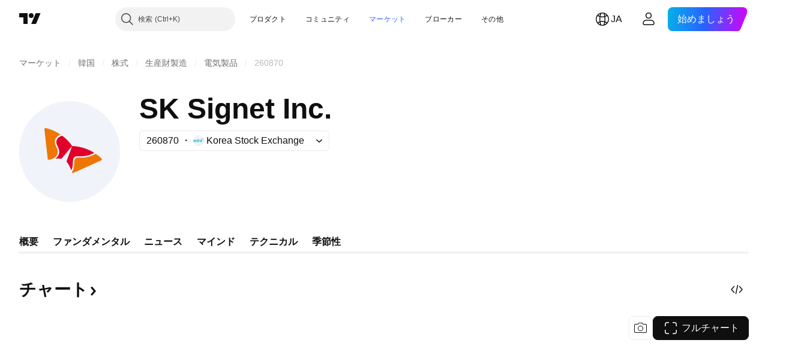

--- FILE ---
content_type: image/svg+xml
request_url: https://s3-symbol-logo.tradingview.com/sk-telecom--big.svg
body_size: 521
content:
<!-- by TradingView --><svg width="56" height="56" xmlns="http://www.w3.org/2000/svg"><path fill="#F0F3FA" d="M0 0h56v56H0z"/><path d="M23.925 19.246c-1.327.243-3.295 1.415-3.289 3.486.005 1.88 1.587 3.02 1.592 5.486.008 1.854-1.043 3.102-2.18 3.795.46-.04.962-.066 1.516-.067 1.162-.003 1.862.105 1.905.112l5.956-7.104a24.388 24.388 0 00-5.5-5.708z" fill="#E1002A"/><path d="M28.927 38.43c.751-1.135.845-2.943.909-4.785.07-1.717.439-3.01 2.803-3.018.524-.002 1.023.069 1.926.066 3.463-.015 5.724-1.174 7.13-1.935-2.873-1.78-7.067-3.6-12.271-3.804-.34.93-2.976 8.058-3.176 8.633.03.035.492.538 1.069 1.52a16.628 16.628 0 011.61 3.322z" fill="#E1002A"/><path d="M16.349 32.607c-.301.002-.45-.192-.492-.53-.038-.335-1.527-13.58-1.75-15.585-.031-.293-.106-.83-.107-1.022 0-.308.206-.47.45-.47.706-.003 4.552.873 8.633 3.654-1.176.322-3.303 1.511-3.293 3.973.007 2.179 1.612 3.378 1.62 5.564.013 3.555-4.19 4.415-5.061 4.416zM29.27 39.375c.064.165.124.303.185.4.094.155.216.226.366.225a.911.911 0 00.34-.089c.314-.14 12.75-5.767 14.625-6.608.272-.127.787-.351.957-.448.176-.097.257-.24.257-.385a.45.45 0 00-.072-.237c-.235-.369-1.438-1.61-3.45-2.966-1.596.854-4.09 2.176-7.8 2.191-.91 0-1.115-.058-1.736-.056-1.811.006-2.263.76-2.33 2.303-.01.291-.016.683-.033 1.114-.057 1.38-.225 3.282-1.31 4.556z" fill="#EE7602"/></svg>

--- FILE ---
content_type: application/javascript; charset=utf-8
request_url: https://static.tradingview.com/static/bundles/ja.74401.8ac5c3e9d5ea5c0ba0cf.js
body_size: 16205
content:
(self.webpackChunktradingview=self.webpackChunktradingview||[]).push([[74401,87178,37117,8800,83477],{25450:t=>{t.exports=["ガンマ"]},148332:t=>{t.exports=["デルタ"]},21456:t=>{t.exports=["ロー"]},37354:t=>{t.exports=["シータ"]},260812:t=>{t.exports=["ベガ"]},797547:t=>{t.exports=["株式"]},136330:t=>{t.exports=["テーマ"]},183699:t=>{t.exports=["次回"]},586987:t=>{t.exports=["月"]},549127:t=>{t.exports=["発表日"]},380003:t=>{t.exports=["調達額"]},775195:t=>{t.exports=["公募日"]},26509:t=>{t.exports=["公募価格"]},529923:t=>{t.exports=["公開株数"]},490640:t=>{t.exports=["仮条件"]},280903:t=>{t.exports=["買い"]},147094:t=>{t.exports=["中立"]},71780:t=>{t.exports=["売り"]},948826:t=>{t.exports=["強い買い"]},652042:t=>{t.exports=["強い売り"]},783477:t=>{t.exports=Object.create(null),t.exports.Technicals_study=["テクニカル"],t.exports["*All Candlestick Patterns*_study"]=["*すべてのローソク足パターン*"],t.exports["24-hour Volume_study"]=["24h Volume (24時間出来高)"],t.exports["52 Week High/Low_study"]=["52週高値／安値"],t.exports.ASI_study={en:["ASI"]},t.exports["Abandoned Baby - Bearish_study"]=["弱気の捨て子線"],t.exports["Abandoned Baby - Bullish_study"]=["強気の捨て子線"],t.exports["Accelerator Oscillator_study"]=["AC (アクセラレーター・オシレーター)"],t.exports["Accounts payable_study"]=["買掛金"],t.exports["Accounts receivable - trade, net_study"]=["売掛金 - 純額"],t.exports["Accounts receivables, gross_study"]=["売掛金 - 総額"],t.exports.Accruals_study=["アクルーアル"],t.exports["Accrued payroll_study"]=["未払給与"],t.exports["Accumulated depreciation, total_study"]=["減価償却累計額"],t.exports["Accumulation/Distribution_study"]=["ADL (アキュムレーション／ディストリビューションライン)"],t.exports["Accumulative Swing Index_study"]=["ASI(累積スイングインデックス)"],t.exports["Additional paid-in capital/Capital surplus_study"]=["払込剰余金／資本剰余金"],t.exports["Advance Decline Line_study"]=["ADL (騰落株線)"],t.exports["Advance Decline Ratio_study"]=["ADR (騰落レシオ)"],t.exports["Advance/Decline Ratio (Bars)_study"]=["ADR_B (騰落レシオ (バー))"],t.exports["Advance/Decline_study"]=["上昇／下降"],t.exports["After tax other income/expense_study"]=["税引後その他の収入／支出"],t.exports["All Chart Patterns_study"]=["All Chart Patterns (すべてのチャートパターン)"],t.exports["Altman Z-score_study"]=["アルトマンZスコア"],t.exports["Amortization of deferred charges_study"]=["繰延費用の償却費"],t.exports["Amortization of intangibles_study"]=["無形固定資産の減価償却費"],t.exports.Amortization_study=["無形資産の減価償却費"],t.exports["Anchored Volume Profile_study"]=["AVP (アンカー出来高プロファイル)"],t.exports["Arnaud Legoux Moving Average_study"]=["ALMA (アルノー・ルグー移動平均)"],t.exports.Aroon_study=["Aroon (アルーン)"],t.exports["Asset turnover_study"]=["総資産回転率"],t.exports["Auto Anchored Volume Profile_study"]=["AAVP (オートアンカー出来高プロファイル)"],t.exports["Auto Fib Extension_study"]=["Auto Fib Extension (オート・フィボナッチ・エクステンション)"],t.exports["Auto Fib Retracement_study"]=["Auto Fib Retracement (オート・フィボナッチ・リトレースメント)"],t.exports["Auto Pitchfork_study"]=["Auto Pitchfork (オート・ピッチフォーク)"],t.exports["Auto Trendlines_study"]=["Auto Trendlines (自動トレンドライン)"],t.exports["Average Daily Range_study"]=["ADR (平均日次レンジ)"],t.exports["Average Day Range_study"]=["ADR (平均日次レンジ)"],t.exports["Average Directional Index_study"]=["ADX (平均方向性指数)"],
t.exports["Average Price_study"]=["Average Price (平均価格)"],t.exports["Average True Range_study"]=["ATR (アベレージ・トゥルー・レンジ)"],t.exports["Average basic shares outstanding_study"]=["平均発行済株式数"],t.exports["Awesome Oscillator_study"]=["AO (オーサム・オシレーター）"],t.exports.BBTrend_study=["BBTrend (BBトレンド)"],t.exports["Bad debt / Doubtful accounts_study"]=["不良債権／貸倒損失"],t.exports["Balance of Power_study"]=["BOP (バランス・オブ・パワー)"],t.exports["BarUpDn Strategy_study"]=["BarUpDn Strategy (ローソク足アップダウン・ストラテジー)"],t.exports["Basic EPS_study"]=["基本EPS (基本1株当たり利益)"],t.exports["Basic earnings per share (Basic EPS)_study"]=["基本EPS (基本1株当たり利益)"],t.exports["Bearish Flag Chart Pattern_study"]=["Bearish Flag Chart Pattern (下降フラッグ・チャートパターン)"],t.exports["Bearish Pennant Chart Pattern_study"]=["Bearish Pennant Chart Pattern (下降ペナント・チャートパターン)"],t.exports["Beneish M-score_study"]=["ベネッシュMスコア"],t.exports["Bollinger BandWidth_study"]=["BBW (ボリンジャーバンド幅)"],t.exports["Bollinger Bands %b_study"]=["BB%b (ボリンジャーバンド%B)"],t.exports["Bollinger Bands Strategy directed_study"]=["BB Strategy directed (ボリンジャーバンド売買方向指定ストラテジー)"],t.exports["Bollinger Bands Strategy_study"]=["BB Strategy (ボリンジャーバンド・ストラテジー)"],t.exports["Bollinger Bands_study"]=["BB (ボリンジャーバンド)"],t.exports["Bollinger Bars_study"]=["Bollinger Bars (ボリンジャーバー)"],t.exports["Book value per share_study"]=["BPS (1株当たり純資産)"],t.exports["Bull Bear Power_study"]=["BBP (ブルベアパワー)"],t.exports["Bullish Flag Chart Pattern_study"]=["Bullish Flag Chart Pattern (上昇フラッグ・チャートパターン)"],t.exports["Bullish Pennant Chart Pattern_study"]=["Bullish Pennant Chart Pattern (上昇ペナント・チャートパターン)"],t.exports["Buyback yield %_study"]=["自社株買い利回り"],t.exports["COGS to revenue ratio_study"]=["売上高原価率"],t.exports.CRSI_study={en:["CRSI"]},t.exports["CapEx per share_study"]=["1株当たり設備投資"],t.exports["Capital and operating lease obligations_study"]=["キャピタル／オペレーティングリース債務"],t.exports["Capital expenditures - fixed assets_study"]=["設備投資 - 固定資産"],t.exports["Capital expenditures - other assets_study"]=["設備投資 - その他資産"],t.exports["Capital expenditures_study"]=["設備投資"],t.exports["Capitalized lease obligations_study"]=["キャピタルリース債務"],t.exports["Cash & equivalents_study"]=["現金および現金同等物"],t.exports["Cash and short term investments_study"]=["現金および短期投資"],t.exports["Cash conversion cycle_study"]=["キャッシュ・コンバージョン・サイクル"],t.exports["Cash from financing activities_study"]=["財務活動のキャッシュフロー"],t.exports["Cash from investing activities_study"]=["投資活動のキャッシュフロー"],t.exports["Cash from operating activities_study"]=["営業活動のキャッシュフロー"],t.exports["Cash per share_study"]=["1株当たりキャッシュ"],t.exports["Cash to debt ratio_study"]=["現預金借入金比率"],t.exports["Chaikin Money Flow_study"]=["CMF (チャイキン・マネー・フロー)"],t.exports["Chaikin Oscillator_study"]=["CHO (チャイキン・オシレーター)"],t.exports["Chaikin Volatility_study"]=["CHV (チャイキン・ボラティリティ)"],t.exports["Chande Kroll Stop_study"]=["Chande Kroll Stop (シャンデ・クロール・ストップ)"],t.exports["Chande Momentum Oscillator_study"]=["ChandeMO (シャンデ・モメンタム・オシレーター)"],t.exports["Change in accounts payable_study"]=["買掛金の増減"],t.exports["Change in accounts receivable_study"]=["売掛金の増減"],
t.exports["Change in accrued expenses_study"]=["未払費用の増減"],t.exports["Change in inventories_study"]=["棚卸資産の増減"],t.exports["Change in other assets/liabilities_study"]=["その他資産／負債の増減"],t.exports["Change in taxes payable_study"]=["未払税の増減"],t.exports["Changes in working capital_study"]=["運転資本の増減"],t.exports.ChannelBreakOutStrategy_study=["ChannelBreakOutStrategy (チャネルブレイクアウト・ストラテジー)"],t.exports["Chop Zone_study"]=["Chop Zone (チョップゾーン)"],t.exports["Choppiness Index_study"]=["CHOP (チョピネス・インデックス)"],t.exports["Commodity Channel Index_study"]=["CCI (商品チャネル指数)"],t.exports["Common dividends paid_study"]=["普通配当金の支払"],t.exports["Common equity, total_study"]=["資本金合計"],t.exports["Common stock par/Carrying value_study"]=["資本金／簿価"],t.exports.Compare_study=["Compare (比較)"],t.exports["Conditional Expressions_study"]=["Conditional Expressions (条件式)"],t.exports["Connors RSI_study"]=["CRSI (コナーズRSI）"],t.exports.ConnorsRSI_study=["CRSI (コナーズRSI）"],t.exports["Consecutive Up/Down Strategy_study"]=["Consecutive Up/Down Strategy (連続アップ／ダウン・ストラテジー)"],t.exports["Coppock Curve_study"]=["Coppock Curve (コポックカーブ)"],t.exports["Correlation - Log_study"]=["Correlation - Log (相関 - ログ)"],t.exports["Correlation Coefficient_study"]=["CC (相関係数)"],t.exports["Cost of goods sold_study"]=["売上原価"],t.exports["Cost of goods_study"]=["売上原価"],t.exports["Crypto Open Interest_study"]=["暗号資産の未決済建玉"],t.exports["Cumulative Volume Delta_study"]=["CVD (累積出来高デルタ)"],t.exports["Cumulative Volume Index_study"]=["CVI (累積出来高指数)"],t.exports["Cup and Handle Chart Pattern_study"]=["Cup and Handle (カップアンドハンドル・チャートパターン)"],t.exports["Current portion of LT debt and capital leases_study"]=["1年以内返済予定長期借入金／キャピタルリース"],t.exports["Current ratio_study"]=["流動比率"],t.exports.DMI_study={en:["DMI"]},t.exports["Dark Cloud Cover - Bearish_study"]=["弱気のかぶせ線"],t.exports["Days inventory_study"]=["棚卸資産回転日数"],t.exports["Days payable_study"]=["買入債務回転期間"],t.exports["Days sales outstanding_study"]=["売上債権回転期間"],t.exports["Debt to EBITDA ratio_study"]=["EBITDA有利子負債倍率"],t.exports["Debt to assets ratio_study"]=["負債対総資産比率"],t.exports["Debt to equity ratio_study"]=["DEレシオ (負債資本倍率)"],t.exports["Debt to revenue ratio_study"]=["負債対収入比率"],t.exports["Deferred income, current_study"]=["繰越収入 - 流動"],t.exports["Deferred income, non-current_study"]=["繰越収入 - 非流動"],t.exports["Deferred tax assets_study"]=["繰延税金資産"],t.exports["Deferred tax liabilities_study"]=["繰延税金負債"],t.exports["Deferred taxes (cash flow)_study"]=["繰延税金 - キャッシュフロー"],t.exports["Deprecation and amortization_study"]=["有形資産／無形資産の減価償却費"],t.exports["Depreciation & amortization (cash flow)_study"]=["有形資産／無形資産の減価償却費 - キャッシュフロー"],t.exports["Depreciation/depletion_study"]=["減価償却費／減耗償却"],t.exports.Depreciation_study=["有形資産の減価償却費"],t.exports["Detrended Price Oscillator_study"]=["DPO (トレンド除去プライスオシレーター)"],t.exports["Diluted EPS_study"]=["希薄化EPS (希薄化後1株当たり利益)"],t.exports["Diluted earnings per share (Diluted EPS)_study"]=["希薄化EPS (希薄化後1株当たり利益)"],t.exports["Diluted net income available to common stockholders_study"]=["普通株主に帰属する希薄化当期純利益"],
t.exports["Diluted shares outstanding_study"]=["希薄化発行済株式"],t.exports["Dilution adjustment_study"]=["希薄化調整"],t.exports["Directional Movement Index_study"]=["DMI (方向性指数)"],t.exports["Directional Movement_study"]=["DMI (方向性指数)"],t.exports["Discontinued operations_study"]=["非継続事業"],t.exports["Divergence Indicator_study"]=["Divergence Indicator (ダイバージェンス・インジケーター)"],t.exports["Dividend payout ratio %_study"]=["配当性向"],t.exports["Dividend yield %_study"]=["配当利回り"],t.exports["Dividends payable_study"]=["未払配当金"],t.exports["Dividends per share - common stock primary issue_study"]=["1株当たり配当金 - 普通株式発行"],t.exports["Doji Star - Bearish_study"]=["弱気の十字線"],t.exports["Doji Star - Bullish_study"]=["強気の十字線"],t.exports.Doji_study=["同時線"],t.exports["Donchian Channels_study"]=["DC (ドンチャンチャネル (HLバンド))"],t.exports["Double Bottom Chart Pattern_study"]=["Double Bottom Chart Pattern (ダブルボトム・チャートパターン)"],t.exports["Double EMA_study"]=["DEMA (二重指数移動平均)"],t.exports["Double Top Chart Pattern_study"]=["Double Top Chart Pattern (ダブルトップ・チャートパターン)"],t.exports["Downside Tasuki Gap - Bearish_study"]=["弱気の下放れタスキ"],t.exports["Dragonfly Doji - Bullish_study"]=["強気のトンボ"],t.exports["EBIT per share_study"]=["1株当たりEBIT"],t.exports["EBITDA margin %_study"]=["EBITDAマージン比率"],t.exports["EBITDA per share_study"]=["1株当たりEBITDA"],t.exports.EBITDA_study={en:["EBITDA"]},t.exports.EBIT_study={en:["EBIT"]},t.exports["EMA Cross_study"]=["EMA Cross (指数移動平均の交差)"],t.exports["EPS basic one year growth_study"]=["基本EPS年間成長率"],t.exports["EPS diluted one year growth_study"]=["希薄化EPS年間成長率"],t.exports["EPS estimates_study"]=["予想EPS"],t.exports["Earnings yield_study"]=["株式益利回り"],t.exports["Ease Of Movement_study"]=["EOM (イーズ・オブ・ムーブメント)"],t.exports["Ease of Movement_study"]=["EOM (イーズ・オブ・ムーブメント)"],t.exports["Effective interest rate on debt %_study"]=["借入金の実効金利"],t.exports["Elder Force Index_study"]=["EFI (エルダー・フォース・インデックス)"],t.exports["Elder's Force Index_study"]=["EFI (エルダー・フォース・インデックス)"],t.exports["Elders Force Index_study"]=["EFI (エルダー・フォース・インデックス)"],t.exports["Elliott Wave Chart Pattern_study"]=["Elliott Wave Chart Pattern (エリオット波動・チャートパターン)"],t.exports["Engulfing - Bearish_study"]=["弱気の包み線"],t.exports["Engulfing - Bullish_study"]=["強気の包み線"],t.exports["Enterprise value to EBIT ratio_study"]=["EV/EBIT倍率"],t.exports["Enterprise value to EBITDA ratio_study"]=["EV/EBITDA倍率"],t.exports["Enterprise value to revenue ratio_study"]=["EV/売上高倍率"],t.exports["Enterprise value_study"]=["EV (企業価値)"],t.exports.Envelope_study=["Envelope (エンベロープ)"],t.exports.Envelopes_study=["Envelopes (エンベロープ)"],t.exports["Equity in earnings_study"]=["持分法投資損益"],t.exports["Equity to assets ratio_study"]=["株主資本比率"],t.exports["Evening Doji Star - Bearish_study"]=["弱気の宵の同時線"],t.exports["Evening Star - Bearish_study"]=["弱気の宵の明星"],t.exports["Falling Three Methods - Bearish_study"]=["弱気の下げ三法"],t.exports["Falling Wedge Chart Pattern_study"]=["Falling Wedge Chart Pattern (下降ウェッジ・チャートパターン)"],t.exports["Falling Window - Bearish_study"]=["弱気の下窓"],t.exports["Financing activities – other sources_study"]=["財務活動 - その他財源"],
t.exports["Financing activities – other uses_study"]=["財務活動 - その他用途"],t.exports["Fisher Transform_study"]=["Fisher Transform (フィッシャー・トランスフォーム)"],t.exports["Fixed Range Volume Profile_study"]=["FRVP (固定期間出来高プロファイル)"],t.exports["Fixed Range_study"]=["Fixed Range (固定期間出来高)"],t.exports["Float shares outstanding_study"]=["発行済浮動株式数"],t.exports["Free cash flow margin %_study"]=["フリーキャッシュフローマージン比率"],t.exports["Free cash flow per share_study"]=["1株当たりフリーキャッシュフロー"],t.exports["Free cash flow_study"]=["フリーキャッシュフロー"],t.exports["Free float_study"]=["浮動株比率"],t.exports["Fulmer H factor_study"]=["フルマーHファクター"],t.exports["Funding Rate_study"]=["資金調達率"],t.exports["Funds from operations_study"]=["営業収入"],t.exports.Gaps_study=["Gaps (ギャップ)"],t.exports["Goodwill to assets ratio_study"]=["資産対のれん比率"],t.exports["Goodwill, net_study"]=["のれん"],t.exports["Graham's number_study"]=["グレアム数"],t.exports["Gravestone Doji - Bearish_study"]=["弱気のトウバ"],t.exports["Greedy Strategy_study"]=["Greedy Strategy (グリーディ・ストラテジー)"],t.exports["Gross margin %_study"]=["売上総利益率"],t.exports["Gross profit to assets ratio_study"]=["総資産回転率"],t.exports["Gross profit_study"]=["売上総利益"],t.exports["Gross property/plant/equipment_study"]=["有形固定総資産"],t.exports["Guppy Multiple Moving Average_study"]=["GMMA (複合型移動平均)"],t.exports["Hammer - Bullish_study"]=["強気のカラカサ"],t.exports["Hanging Man - Bearish_study"]=["弱気の首吊り線"],t.exports["Harami - Bearish_study"]=["弱気のはらみ線"],t.exports["Harami - Bullish_study"]=["強気のはらみ線"],t.exports["Harami Cross - Bearish_study"]=["弱気のはらみ寄せ線"],t.exports["Harami Cross - Bullish_study"]=["強気のはらみ寄せ線"],t.exports["Head and Shoulders Chart Pattern_study"]=["Head And Shoulders Chart Pattern (ヘッドアンドショルダー・チャートパターン)"],t.exports["Historical Volatility_study"]=["HV (ヒストリカル・ボラティリティ)"],t.exports["Hull Moving Average_study"]=["HMA (ハル移動平均)"],t.exports["Ichimoku Cloud_study"]=["Ichimoku Cloud (一目均衡表®)"],t.exports.Ichimoku_study=["一目均衡表®"],t.exports.Impairments_study=["減損"],t.exports["InSide Bar Strategy_study"]=["InSide Bar Strategy (インサイドバー・ストラテジー)"],t.exports["Income Tax Credits_study"]=["法人税・控除"],t.exports["Income Tax, current - foreign_study"]=["法人税・当期 - 国外"],t.exports["Income tax payable_study"]=["未払法人税"],t.exports["Income tax, current - domestic_study"]=["法人税・当期 - 国内"],t.exports["Income tax, current_study"]=["法人税・当期"],t.exports["Income tax, deferred - domestic_study"]=["法人税・繰延 - 国内"],t.exports["Income tax, deferred - foreign_study"]=["法人税・繰延 - 国外"],t.exports["Income tax, deferred_study"]=["法人税・繰延"],t.exports["Interest capitalized_study"]=["資産化利息"],t.exports["Interest coverage_study"]=["インタレストカバレッジレシオ"],t.exports["Interest expense on debt_study"]=["支払利息"],t.exports["Interest expense, net of interest capitalized_study"]=["資産化利息控除後の支払利息"],t.exports["Inventories - finished goods_study"]=["棚卸資産 - 製品"],t.exports["Inventories - progress payments & other_study"]=["棚卸資産 - 仕掛支出とその他"],t.exports["Inventories - raw materials_study"]=["棚卸資産 - 原材料"],t.exports["Inventories - work in progress_study"]=["棚卸資産 - 仕掛品"],t.exports["Inventory to revenue ratio_study"]=["売上高在庫比率"],
t.exports["Inventory turnover_study"]=["棚卸資産回転率"],t.exports["Inverted Cup and Handle Chart Pattern_study"]=["Inverted Cup and Handle (逆カップアンドハンドル・チャートパターン)"],t.exports["Inverted Hammer - Bullish_study"]=["強気のトンカチ"],t.exports["Inverted Head and Shoulders Chart Pattern_study"]=["Inverted Head and Shoulders Chart Pattern (逆ヘッドアンドショルダー・チャートパターン)"],t.exports["Investing activities – other sources_study"]=["投資活動 - その他財源"],t.exports["Investing activities – other uses_study"]=["投資活動 - その他用途"],t.exports["Investments in unconsolidated subsidiaries_study"]=["非連結子会社への出資"],t.exports["Issuance of long term debt_study"]=["長期借入債務の発行"],t.exports["Issuance/retirement of debt, net_study"]=["負債の発行／償還"],t.exports["Issuance/retirement of long term debt_study"]=["長期負債の発行／償還"],t.exports["Issuance/retirement of other debt_study"]=["その他負債の発行／償還"],t.exports["Issuance/retirement of short term debt_study"]=["短期負債の発行／償還"],t.exports["Issuance/retirement of stock, net_study"]=["株式発行／償還"],t.exports["KZ index_study"]=["KZ指数"],t.exports["Keltner Channel Strategy_study"]=["KC Strategy (ケルトナーチャネル・ストラテジー)"],t.exports["Keltner Channels Strategy_study"]=["KC Strategy (ケルトナーチャネル・ストラテジー)"],t.exports["Keltner Channels_study"]=["KC (ケルトナーチャネル)"],t.exports["Key stats_study"]=["主要統計"],t.exports["Kicking - Bearish_study"]=["弱気の行き違い線"],t.exports["Kicking - Bullish_study"]=["強気の行き違い線"],t.exports["Klinger Oscillator_study"]=["Klinger Oscillator (クリンガー・オシレーター)"],t.exports["Know Sure Thing_study"]=["KST (ノウ・シュア・シング）"],t.exports["Least Squares Moving Average_study"]=["LSMA (最小二乗移動平均)"],t.exports["Legal claim expense_study"]=["訴訟費用"],t.exports["Linear Regression Channel_study"]=["Linear Regression Channel (線形回帰チャネル)"],t.exports["Linear Regression Curve_study"]=["LRC (線形回帰カーブ)"],t.exports["Linear Regression Slope_study"]=["LRS (線形回帰スロープ)"],t.exports["Linear Regression_study"]=["Lin Reg (線形回帰)"],t.exports.Liquidations_study=["ロスカット"],t.exports["Liquidity ratios_study"]=["流動性比率"],t.exports["Long Lower Shadow - Bullish_study"]=["強気の下影線"],t.exports["Long Short Accounts %_study"]=["ロング・ショート口座%"],t.exports["Long Upper Shadow - Bearish_study"]=["弱気の上影線"],t.exports["Long term debt excl. lease liabilities_study"]=["長期借入金 - リース債務除く"],t.exports["Long term debt to total assets ratio_study"]=["長期負債対自己資本比率"],t.exports["Long term debt to total equity ratio_study"]=["長期負債対資本合計比率"],t.exports["Long term debt_study"]=["長期借入金"],t.exports["Long term investments_study"]=["長期投資"],t.exports["Long/Short Ratio Accounts_study"]=["ロング／ショート口座比率"],t.exports["MA Cross_study"]=["MA Cross (移動平均の交差)"],t.exports["MA with EMA Cross_study"]=["SMAとEMAの交差"],t.exports["MA/EMA Cross_study"]=["SMAとEMAの交差"],t.exports["MACD Strategy_study"]=["MACD Strategy (MACDストラテジー)"],t.exports.MACD_study={en:["MACD"]},t.exports["Majority Rule_study"]=["Majority Rule (多数決)"],t.exports["Market capitalization_study"]=["時価総額"],t.exports["Marubozu Black - Bearish_study"]=["弱気の陰の丸坊主"],t.exports["Marubozu White - Bullish_study"]=["強気の陽の丸坊主"],t.exports["Mass Index_study"]=["Mass Index (マス・インデックス)"],
t.exports["McGinley Dynamic_study"]=["McGinley Dynamic (マッギンリー・ダイナミック)"],t.exports["Median Price_study"]=["Median Price (中央価格)"],t.exports.Median_study=["Median (中央値)"],t.exports["Minority interest_study"]=["少数株主持分"],t.exports["Miscellaneous non-operating expense_study"]=["その他営業外費用"],t.exports["Momentum Strategy_study"]=["MOM Strategy (モメンタム・ストラテジー)"],t.exports.Momentum_study=["MOM (モメンタム)"],t.exports["Money Flow Index_study"]=["MFI (マネーフローインデックス)"],t.exports["Money Flow_study"]=["MFI (マネーフロー)"],t.exports["Moon Phases_study"]=["MP (ムーンフェーズ)"],t.exports["Morning Doji Star - Bullish_study"]=["強気の明けの同時線"],t.exports["Morning Star - Bullish_study"]=["強気の明けの明星"],t.exports["Moving Average Adaptive_study"]=["AMA (適応型移動平均)"],t.exports["Moving Average Channel_study"]=["MAC (移動平均チャネル)"],t.exports["Moving Average Convergence Divergence_study"]=["MACD (移動平均収束拡散)"],t.exports["Moving Average Convergence/Divergence_study"]=["MACD"],t.exports["Moving Average Double_study"]=["DSMA (2重移動平均)"],t.exports["Moving Average Exponential_study"]=["EMA (指数移動平均)"],t.exports["Moving Average Hamming_study"]=["Hamming MA (ハミング移動平均)"],t.exports["Moving Average Modified_study"]=["MMA (修正移動平均)"],t.exports["Moving Average Multiple_study"]=["Moving Average Multiple (多重移動平均)"],t.exports["Moving Average Ribbon_study"]=["MA Ribbon (移動平均リボン)"],t.exports["Moving Average Simple_study"]=["SMA (単純移動平均)"],t.exports["Moving Average Triple_study"]=["TSMA (3重移動平均)"],t.exports["Moving Average Weighted_study"]=["WMA (加重移動平均)"],t.exports["Moving Average_study"]=["SMA (単純移動平均)"],t.exports["MovingAvg Cross_study"]=["MovingAvg Cross (移動平均と価格の交差ストラテジー)"],t.exports["MovingAvg2Line Cross_study"]=["MovingAvg2Line Cross (2本の移動平均の交差ストラテジー)"],t.exports["Multi-Time Period Charts_study"]=["MTPC (マルチタイム期間チャート)"],t.exports["Net Volume_study"]=["Net Volume (ネット出来高)"],t.exports["Net current asset value per share_study"]=["1株当たり流動資産"],t.exports["Net debt_study"]=["純負債"],t.exports["Net income (cash flow)_study"]=["純利益 - キャッシュフロー"],t.exports["Net income before discontinued operations_study"]=["非継続事業を含む純利益"],t.exports["Net income per employee_study"]=["従業員1人当たり純利益"],t.exports["Net income_study"]=["純利益"],t.exports["Net intangible assets_study"]=["無形固定資産"],t.exports["Net margin %_study"]=["当期純利益率"],t.exports["Net property/plant/equipment_study"]=["有形固定資産"],t.exports["Non-cash items_study"]=["非現金項目"],t.exports["Non-controlling/minority interest_study"]=["非支配／少数株主持分"],t.exports["Non-operating income, excl. interest expenses_study"]=["営業外収益 - 支払利息除く"],t.exports["Non-operating income, total_study"]=["営業外収益合計"],t.exports["Non-operating interest income_study"]=["営業外受取利息"],t.exports["Note receivable - long term_study"]=["長期受取手形"],t.exports["Notes payable_study"]=["支払手形"],t.exports["Number of employees_study"]=["従業員数"],t.exports["Number of shareholders_study"]=["株主数"],t.exports["On Balance Volume_study"]=["OBV (オン・バランス・ボリューム)"],t.exports["On Neck - Bearish_study"]=["弱気のあて首線"],t.exports["Open Interest_study"]=["Open Interest (未決済建玉)"],
t.exports["Operating cash flow per share_study"]=["1株当たり営業キャッシュフロー"],t.exports["Operating earnings yield %_study"]=["営業利益利回り"],t.exports["Operating expenses (excl. COGS)_study"]=["営業費用 - 売上原価を除く"],t.exports["Operating income_study"]=["営業利益"],t.exports["Operating lease liabilities_study"]=["オペレーティング・リース債務"],t.exports["Operating margin %_study"]=["営業利益率"],t.exports["Other COGS_study"]=["Other COGS (その他売上原価)"],t.exports["Other common equity_study"]=["その他自己資本"],t.exports["Other cost of goods sold_study"]=["その他売上原価"],t.exports["Other current assets, total_study"]=["その他流動資産合計"],t.exports["Other current liabilities_study"]=["その他流動負債"],t.exports["Other exceptional charges_study"]=["その他、例外費用"],t.exports["Other financing cash flow items, total_study"]=["その他財務キャッシュフロー項目合計"],t.exports["Other intangibles, net_study"]=["その他無形固定資産"],t.exports["Other investing cash flow items, total_study"]=["その他投資キャッシュフロー項目合計"],t.exports["Other investments_study"]=["その他投資"],t.exports["Other liabilities, total_study"]=["その他負債合計"],t.exports["Other long term assets, total_study"]=["その他長期資産合計"],t.exports["Other non-current liabilities, total_study"]=["その他非流動負債合計"],t.exports["Other operating expenses, total_study"]=["営業雑費合計"],t.exports["Other receivables_study"]=["未収入金"],t.exports["Other short term debt_study"]=["その他短期借入金"],t.exports["OutSide Bar Strategy_study"]=["OutSide Bar Strategy (アウトサイドバー・ストラテジー)"],t.exports.Overlay_study=["重ねる"],t.exports["PEG ratio_study"]=["PEGレシオ"],t.exports["Paid in capital_study"]=["払込資本"],t.exports["Parabolic SAR Strategy_study"]=["Parabolic SAR Strategy (パラボリックSARストラテジー)"],t.exports["Parabolic SAR_study"]=["Parabolic SAR (パラボリック・ストップ＆リバース)"],t.exports["Per share metrics_study"]=["1株当たりの各指標"],t.exports.Performance_study=["Performance (パフォーマンス)"],t.exports["Periodic Volume Profile_study"]=["PVP (周期的出来高プロファイル)"],t.exports["Piercing - Bullish_study"]=["強気の切り込み線"],t.exports["Piotroski F-score_study"]=["ピオトロスキーFスコア"],t.exports["Pivot Extension Strategy_study"]=["Pivot Extension Strategy (ピボット拡張ストラテジー)"],t.exports["Pivot Points High Low_study"]=["Pivots HL (ピボットポイント・ハイ・ロー)"],t.exports["Pivot Points Standard_study"]=["Pivots (ピボットポイント・スタンダード)"],t.exports["Pivot Reversal Strategy_study"]=["Pivot Reversal Strategy (ピボット反転ストラテジー)"],t.exports["Preferred dividends paid_study"]=["優先配当金の支払"],t.exports["Preferred dividends_study"]=["優先配当"],t.exports["Preferred stock, carrying value_study"]=["優先株／簿価"],t.exports["Prepaid expenses_study"]=["前払費用"],t.exports["Pretax equity in earnings_study"]=["税引前持分法投資損益"],t.exports["Pretax income_study"]=["税引前利益"],t.exports["Price Channel Strategy_study"]=["Price Channel Strategy (価格チャネル・ストラテジー)"],t.exports["Price Channel_study"]=["Price Channel (価格チャネル)"],t.exports["Price Oscillator_study"]=["PPO (プライスオシレーター)"],t.exports["Price Target_study"]=["Price Target (目標価格)"],t.exports["Price Volume Trend_study"]=["PVT (プライス・ボリューム・トレンド)"],t.exports["Price earnings ratio forward_study"]=["予想PER"],t.exports["Price sales ratio forward_study"]=["予想PSR"],t.exports["Price to book ratio_study"]=["PBR (株価純資産倍率)"],
t.exports["Price to cash flow ratio_study"]=["株価キャッシュフロー倍率"],t.exports["Price to earnings ratio_study"]=["PER (株価収益率)"],t.exports["Price to free cash flow ratio_study"]=["株価フリーキャッシュフロー倍率"],t.exports["Price to sales ratio_study"]=["PSR (株価売上高倍率)"],t.exports["Price to tangible book ratio_study"]=["株価有形資産倍率"],t.exports["Profitability ratios_study"]=["収益率"],t.exports["Provision for risks & charge_study"]=["リスクおよび請求に対する引当金"],t.exports["Purchase of investments_study"]=["有価証券の購入"],t.exports["Purchase/acquisition of business_study"]=["事業の購入／買収"],t.exports["Purchase/sale of business, net_study"]=["事業の購入／売却損益"],t.exports["Purchase/sale of investments, net_study"]=["投資の純取得／売却損益"],t.exports["Quality ratio_study"]=["クオリティレシオ"],t.exports["Quick ratio_study"]=["当座比率"],t.exports["RCI Ribbon_study"]=["RCI Ribbon (RCIリボン)"],t.exports["RSI Divergence Indicator_study"]=["RSI Divergence (RSIダイバージェンス)"],t.exports["RSI Strategy_study"]=["RSI Strategy (RSIストラテジー)"],t.exports["Rank Correlation Index_study"]=["RCI (順位相関指数)"],t.exports["Rate Of Change_study"]=["ROC (レート・オブ・チェンジ)"],t.exports["Rectangle Chart Pattern_study"]=["Rectangle Chart Pattern (レクタングル・チャートパターン)"],t.exports["Reduction of long term debt_study"]=["長期借入金の削減"],t.exports["Relative Strength Index_study"]=["RSI (相対力指数)"],t.exports["Relative Vigor Index_study"]=["RVGI (相対活力指数)"],t.exports["Relative Volatility Index_study"]=["RVI (相対ボラテリティ指数)"],t.exports["Relative Volume at Time_study"]=["RelVol (相対ボリューム - 対時間比)"],t.exports["Repurchase of common & preferred stock_study"]=["普通／優先株式自社株買い"],t.exports["Research & development to revenue ratio_study"]=["売上高研究開発費率"],t.exports["Research & development_study"]=["研究開発費"],t.exports["Restructuring charge_study"]=["再編費用"],t.exports["Retained earnings_study"]=["利益剰余金"],t.exports["Return on assets %_study"]=["ROA % (総資産利益率)"],t.exports["Return on equity %_study"]=["ROE % (自己資本利益率)"],t.exports["Return on equity adjusted to book value %_study"]=["簿価ベースROE"],t.exports["Return on invested capital %_study"]=["ROIC % (投下資本利益率)"],t.exports["Return on tangible assets %_study"]=["有形固定資産回転率"],t.exports["Return on tangible equity %_study"]=["有形自己資本利益率"],t.exports["Revenue estimates_study"]=["予想売上高"],t.exports["Revenue one year growth_study"]=["売上高年間成長率"],t.exports["Revenue per employee_study"]=["従業員1人当たり売上高"],t.exports["Revenue per share_study"]=["1株当たり売上高"],t.exports["Rising Three Methods - Bullish_study"]=["強気の上げ三法"],t.exports["Rising Wedge Chart Pattern_study"]=["Rising Wedge Chart Pattern (上昇ウェッジ・チャートパターン)"],t.exports["Rising Window - Bullish_study"]=["強気の上窓"],t.exports["Rob Booker - ADX Breakout_study"]=["ADX Breakout (ロブ・ブッカー ADXブレイクアウト)"],t.exports["Rob Booker - Intraday Pivot Points_study"]=["RB_IPP (ロブ・ブッカー イントラデイ・ピボットポイント)"],t.exports["Rob Booker - Knoxville Divergence_study"]=["RB_KnoxDiv (ロブ・ブッカー ノックスビル・ダイバージェンス)"],t.exports["Rob Booker - Missed Pivot Points_study"]=["RB_MPP (ロブ・ブッカー ミス・ピボットポイント)"],t.exports["Rob Booker - Reversal_study"]=["RB_Rev (ロブ・ブッカー リバーサル)"],
t.exports["Rob Booker - Ziv Ghost Pivots_study"]=["Ghost Pivots (ロブ・ブッカー ジブ・ゴースト・ピボット)"],t.exports["SMI Ergodic Indicator/Oscillator_study"]=["SMIエルゴディック・インジケーター／オシレーター"],t.exports["SMI Ergodic Indicator_study"]=["SMII (SMIエルゴディック・インジケーター)"],t.exports["SMI Ergodic Oscillator_study"]=["SMIO (SMIエルゴディック・オシレーター)"],t.exports["Sale of common & preferred stock_study"]=["普通／優先株式の売却"],t.exports["Sale of fixed assets & businesses_study"]=["固定資産および事業の売却"],t.exports["Sale/maturity of investments_study"]=["投資有価証券の売却／償還"],t.exports.Seasonality_study=["Seasonality (季節性)"],t.exports["Selling/general/admin expenses, other_study"]=["販売／一般／管理費その他"],t.exports["Selling/general/admin expenses, total_study"]=["販売／一般／管理費合計"],t.exports["Session Time Price Opportunity_study"]=["STPO (セッション・タイム・プライス・オポチュニティ)"],t.exports["Session Volume HD_study"]=["Session Volume HD (セッション出来高HD)"],t.exports["Session Volume Profile HD_study"]=["SVP HD (セッション出来高プロファイルHD)"],t.exports["Session Volume Profile_study"]=["SVP (セッション出来高プロファイル)"],t.exports["Session Volume_study"]=["Session Volume (セッション出来高)"],t.exports["Shareholders' equity_study"]=["株主資本"],t.exports["Shares buyback ratio %_study"]=["自社株買い比率"],t.exports["Shooting Star - Bearish_study"]=["弱気の流れ星"],t.exports["Short term debt excl. current portion of LT debt_study"]=["短期借入金 - 長期借入1年以内返済分除く"],t.exports["Short term debt_study"]=["短期借入金"],t.exports["Short term investments_study"]=["短期投資"],t.exports["Sloan ratio %_study"]=["スローン比率"],t.exports["Smoothed Moving Average_study"]=["SMMA (平滑移動平均)"],t.exports["Solvency ratios_study"]=["支払能力比率"],t.exports["Spinning Top Black_study"]=["陰のコマ"],t.exports["Spinning Top White_study"]=["陽のコマ"],t.exports["Springate score_study"]=["スプリンゲート・スコア"],t.exports["Standard Deviation_study"]=["Standard Deviation (標準偏差)"],t.exports["Standard Error Bands_study"]=["Standard Error Bands (標準誤差バンド)"],t.exports["Standard Error_study"]=["Standard Error (標準誤差)"],t.exports.Stoch_study=["ストキャス"],t.exports["Stochastic Momentum Index_study"]=["SMI (ストキャスティクス・モメンタム指数)"],t.exports["Stochastic RSI_study"]=["STOCH RSI (ストキャスティクスRSI)"],t.exports["Stochastic Slow Strategy_study"]=["STOCH Slow Strategy (スローストキャスティクス・ストラテジー)"],t.exports.Stochastic_study=["STOCH (ストキャスティクス)"],t.exports.SuperTrend_study=["スーパートレンド"],t.exports["Supertrend Strategy_study"]=["Supertrend Strategy (スーパートレンド・ストラテジー)"],t.exports.Supertrend_study=["Supertrend (スーパートレンド)"],t.exports["Sustainable growth rate_study"]=["持続可能成長率"],t.exports.TRIX_study=["TRIX (トリックス)"],t.exports["Tangible book value per share_study"]=["Tangible BPS (1株当たり有形資産)"],t.exports["Tangible common equity ratio_study"]=["TCE比率"],t.exports.Taxes_study=["税金"],t.exports["Technical Ratings Strategy_study"]=["Technical Ratings Strategy (テクニカルレーティング・ストラテジー)"],t.exports["Technical Ratings_study"]=["Technical Ratings (テクニカルレーティング)"],t.exports["Three Black Crows - Bearish_study"]=["弱気の黒三兵"],t.exports["Three White Soldiers - Bullish_study"]=["強気の赤三兵"],t.exports["Time Price Opportunity_study"]=["TPO (タイム・プライス・オポチュニティ)"],
t.exports["Time Weighted Average Price_study"]=["TWAP (時間加重平均価格)"],t.exports["Tobin's Q (approximate)_study"]=["トービンのq - 概算値"],t.exports["Total assets_study"]=["総資産"],t.exports["Total cash dividends paid_study"]=["配当金支払額"],t.exports["Total common shares outstanding_study"]=["発行済普通株式総数"],t.exports["Total current assets_study"]=["流動資産合計"],t.exports["Total current liabilities_study"]=["流動負債合計"],t.exports["Total debt per share_study"]=["1株当たり総負債"],t.exports["Total debt_study"]=["総負債"],t.exports["Total equity_study"]=["資本合計"],t.exports["Total inventory_study"]=["棚卸資産合計"],t.exports["Total liabilities & shareholders' equities_study"]=["負債および株主資本の合計"],t.exports["Total liabilities_study"]=["負債合計"],t.exports["Total non-current assets_study"]=["非流動資産合計"],t.exports["Total non-current liabilities_study"]=["非流動負債合計"],t.exports["Total operating expenses_study"]=["営業費用合計"],t.exports["Total receivables, net_study"]=["売上債権合計"],t.exports["Total revenue_study"]=["総売上高"],t.exports["Trading Sessions_study"]=["Trading Sessions (トレードセッション)"],t.exports["Treasury stock - common_study"]=["自己株式"],t.exports["Trend Strength Index_study"]=["TSI (トレンド・ストレングス・インデックス)"],t.exports["Tri-Star - Bearish_study"]=["弱気の三ツ星"],t.exports["Tri-Star - Bullish_study"]=["強気の三ツ星"],t.exports["Triangle Chart Pattern_study"]=["Triangle Chart Pattern (トライアングル・チャートパターン)"],t.exports["Triple Bottom Chart Pattern_study"]=["Triple Bottom Chart Pattern (トリプルボトム・チャートパターン)"],t.exports["Triple EMA_study"]=["TEMA (3重指数移動平均)"],t.exports["Triple Top Chart Pattern_study"]=["Triple Top Chart Pattern (トリプルトップ・チャートパターン)"],t.exports["True Strength Index_study"]=["TSI (トゥルー・ストレングス・インデックス)"],t.exports["True Strength Indicator_study"]=["TSI (トゥルー・ストレングス・インデックス)"],t.exports["Tweezer Bottom - Bullish_study"]=["強気の毛抜き底"],t.exports["Tweezer Top - Bearish_study"]=["弱気の毛抜き天井"],t.exports["Typical Price_study"]=["Typical Price (標準価格)"],t.exports["Ultimate Oscillator_study"]=["UO (アルティメット・オシレーター)"],t.exports["Unrealized gain/loss_study"]=["未実現利益／損失"],t.exports["Unusual income/expense_study"]=["特別損益"],t.exports["Up/Down Volume_study"]=["Up/Down Volume (アップ／ダウン出来高)"],t.exports["Upside Tasuki Gap - Bullish_study"]=["強気の上放れタスキ"],t.exports["VWAP Auto Anchored_study"]=["VWAP Auto Anchored (VWAPオートアンカー)"],t.exports.VWAP_study=["VWAP (出来高加重平均価格)"],t.exports.VWMA_study=["VWMA (出来高加重移動平均)"],t.exports["Valuation ratios_study"]=["評価レシオ"],t.exports["Visible Average Price_study"]=["Visible Average Price (可視範囲平均価格)"],t.exports["Visible Range Volume Profile_study"]=["VRVP (可視範囲出来高プロファイル)"],t.exports["Visible Range_study"]=["Visible Range (可視範囲出来高)"],t.exports.Vol_study=["出来高"],t.exports["Volatility Close-to-Close_study"]=["Volatility Close-to-Close (ボラティリティ・クローズ・トゥ・クローズ)"],t.exports["Volatility Index_study"]=["VIX (ボラティリティ・インデックス)"],t.exports["Volatility O-H-L-C_study"]=["Volatility O-H-L-C (ボラティリティOHLC)"],t.exports["Volatility Stop_study"]=["Volatility Stop (ボラティリティ・ストップ)"],t.exports["Volatility Zero Trend Close-to-Close_study"]=["Volatility Zero Trend Close-to-Close (ボラティリティ・ゼロトレンド・クローズ・トゥ・クローズ)"],
t.exports["Volty Expan Close Strategy_study"]=["Volty Expan Close Strategy (ボルティ・エクスパン・クローズ・ストラテジー)"],t.exports["Volume Delta_study"]=["Volume Delta (出来高デルタ)"],t.exports["Volume Oscillator_study"]=["Volume Oscillator (出来高オシレーター)"],t.exports["Volume Weighted Average Price_study"]=["VWAP (出来高加重平均価格)"],t.exports["Volume Weighted Moving Average_study"]=["VWMA (出来高加重移動平均)"],t.exports.Volume_study=["Volume (出来高)"],t.exports["Vortex Indicator_study"]=["VI (ボルテックス・インジケーター)"],t.exports["Williams %R_study"]=["WPR"],t.exports["Williams Alligator_study"]=["Alligator (ウィリアムズ・アリゲーター)"],t.exports["Williams Fractal_study"]=["Fractal (ウィリアムズ・フラクタル)"],t.exports["Williams Fractals_study"]=["Williams Fractals (ウィリアムズ・フラクタル)"],t.exports["Williams Percent Range_study"]=["WPR (ウィリアムズ%R)"],t.exports["Woodies CCI_study"]=["Woodies CCI (ウッディーズCCI)"],t.exports["Working capital per share_study"]=["1株当たり運転資本"],t.exports["Zig Zag_study"]=["Zig Zag (ジグザグ)"],t.exports["Zmijewski score_study"]=["Zmijewskiスコア"]},280602:t=>{t.exports=["綿花"]},332961:t=>{t.exports=["クーポン"]},926156:t=>{t.exports=["利払い頻度"]},48901:t=>{t.exports=["ココア"]},427190:t=>{t.exports=["コーヒー"]},866649:t=>{t.exports=["コモディティ"]},162660:t=>{t.exports=["商業サービス"]},210311:t=>{t.exports=["通信サービス"]},210593:t=>{t.exports=["通信"]},76577:t=>{t.exports=["耐久消費財"]},545853:t=>{t.exports=["非耐久消費財"]},752020:t=>{t.exports=["消費者サービス"]},289257:t=>{t.exports=["一般消費財"]},103415:t=>{t.exports=["生活必需品"]},458644:t=>{t.exports=["限月"]},372701:t=>{t.exports=["主要統計"]},461256:t=>{t.exports=["契約サイズ"]},261810:t=>{t.exports=["転換タイプ"]},533830:t=>{t.exports=["銅"]},402723:t=>{t.exports=["{title}をコピー"]},646246:t=>{t.exports=["トウモロコシ"]},515254:t=>{t.exports=["企業"]},654420:t=>{t.exports=["カナダドル"]},861512:t=>{t.exports=["カーボンクレジット"]},587145:t=>{t.exports=["現金"]},94820:t=>{t.exports=["キャッシュフロー"]},288706:t=>{t.exports=["循環供給量"]},208800:t=>{t.exports=["詳しくはこちらをご覧ください"]},11080:t=>{t.exports=["原油"]},936579:t=>{t.exports=["クレジット・デフォルト・スワップ"]},381849:t=>{t.exports=["通貨"]},535770:t=>{t.exports=["現在"]},828072:t=>{t.exports=["アメリカンタイプ"]},984847:t=>{t.exports=["年間"]},254786:t=>{t.exports=["結果"]},14834:t=>{t.exports=["マーケット終了後"]},531758:t=>{t.exports=["代理店"]},493795:t=>{t.exports=["オルタナティブ"]},89864:t=>{t.exports=["アルミニウム"]},584266:t=>{t.exports=["資産クラス"]},986507:t=>{t.exports=["アセットアロケーション"]},808953:t=>{t.exports=["豪ドル"]},22261:t=>{t.exports=["債券・キャッシュ・その他"]},903010:t=>{t.exports=["貸借対照表"]},500002:t=>{t.exports=["銀行"]},519391:t=>{t.exports=["EPS: 基本1株当たり利益 (直近12ヶ月)"]},264530:t=>{t.exports=["ベータ (1年)"]},552274:t=>{t.exports=["マーケット開始前"]},519840:t=>{t.exports=["バイオテクノロジー"]},766605:t=>{t.exports=["ブロードクレジット"]},83263:t=>{t.exports=["ブロードマーケット"]},680362:t=>{t.exports=["農業以外のブロードマーケット"]},660345:t=>{t.exports=["バイヤー数"]},973814:t=>{t.exports=["買い"]},929143:t=>{t.exports=["買い出来高"]},219289:t=>{t.exports=["政府"]},669536:t=>{t.exports=["金"]},644071:t=>{t.exports=["石油・ガス備蓄"]},180212:t=>{t.exports=["ガソリン"]},656334:t=>{t.exports=["グローバル・マクロ"]},4764:t=>{t.exports=["穀物"]},722677:t=>{t.exports=["日付"]},376700:t=>{t.exports=["方向性不確定"]},505839:t=>{
t.exports=["配当利回り (予想)"]},137260:t=>{t.exports=["配当"]},462828:t=>{t.exports=["NAVに対するプレミアム／ディスカウント"]},631973:t=>{t.exports=["流通サービス"]},122504:t=>{t.exports=["期間形態"]},151105:t=>{t.exports=["従業員数 (通期)"]},538580:t=>{t.exports=["エネルギー"]},510492:t=>{t.exports=["エネルギー鉱物"]},541670:t=>{t.exports=["エネルギー・電気"]},844543:t=>{t.exports=["決算"]},196122:t=>{t.exports=["決算発表ライブ"]},125491:t=>{t.exports=["電気事業"]},108066:t=>{t.exports=["電気部品・機器"]},868486:t=>{t.exports=["電子テクノロジー"]},980767:t=>{t.exports=["予想"]},773067:t=>{t.exports=["ヨーロピアンタイプ"]},984306:t=>{t.exports=["エクステンデッドマーケット"]},927265:t=>{t.exports=["経費率"]},988191:t=>{t.exports=["有効期限"]},972099:t=>{t.exports=["エクスポージャー・タイプ"]},852789:t=>{t.exports=["エクスプローラー"]},838136:t=>{t.exports=["フォーカス"]},72137:t=>{t.exports=["フットウェア"]},920138:t=>{t.exports=["予想"]},86362:t=>{t.exports=["額面金額"]},531616:t=>{t.exports=["債券"]},354140:t=>{t.exports=["金融"]},636787:t=>{t.exports=["財務"]},856135:t=>{t.exports=["ファンダメンタル"]},138434:t=>{t.exports=["{date} から"]},303598:t=>{t.exports=["期近"]},515933:t=>{t.exports=["完全希薄化後時価総額 (FDV)"]},970467:t=>{t.exports=["完全希薄化後時価総額"]},287332:t=>{t.exports=["ファンダメンタル"]},390616:t=>{t.exports=["主要統計"]},492995:t=>{t.exports=["キーワード"]},426931:t=>{t.exports=["ホームページ"]},199493:t=>{t.exports=["ヘルスケアサービス"]},15483:t=>{t.exports=["ヘルスケアテクノロジー"]},298699:t=>{t.exports=["ヘルスケア"]},76935:t=>{t.exports=["灯油"]},8242:t=>{t.exports=["高利回り"]},130291:t=>{t.exports=["高配当利回り"]},580858:t=>{t.exports=["最高値"]},541536:t=>{t.exports=["インプライド・ボラティリティ"]},620296:t=>{t.exports=["投資"]},781587:t=>{t.exports=["投資適格"]},173074:t=>{t.exports=["設定日"]},655923:t=>{t.exports=["損益計算書"]},456406:t=>{t.exports=["指数連動"]},586395:t=>{t.exports=["インドルピー"]},820900:t=>{t.exports=["産業コングロマリット"]},62953:t=>{t.exports=["物流REIT"]},231542:t=>{t.exports=["産業サービス"]},478038:t=>{t.exports=["工業"]},407727:t=>{t.exports=["業種"]},59270:t=>{t.exports=["情報テクノロジー"]},986525:t=>{t.exports=["発行区分"]},242691:t=>{t.exports=["発行日"]},653460:t=>{t.exports=["発行体"]},823786:t=>{t.exports=["日本円"]},530705:t=>{t.exports=["観測期間"]},902466:t=>{t.exports=["オセアニア"]},546631:t=>{t.exports=["オプションのスタイル"]},905634:t=>{t.exports=["未決済建玉"]},471571:t=>{t.exports=["営業"]},508280:t=>{t.exports=["見通し"]},319797:t=>{t.exports=["発行残高"]},15797:t=>{t.exports=["概要"]},764368:t=>{t.exports=["所有形態"]},574045:t=>{t.exports=["ロットサイズ"]},665092:t=>{t.exports=["最低値"]},409608:t=>{t.exports=["長期"]},923344:t=>{t.exports=["ロング／ショート"]},388422:t=>{t.exports=["AUD ロング、EUR ショート"]},603361:t=>{t.exports=["AUD ロング、GBP ショート"]},907967:t=>{t.exports=["AUD ロング、USD ショート"]},739430:t=>{t.exports=["BRL ロング、USD ショート"]},878162:t=>{t.exports=["Binance ロング、USD ショート"]},970676:t=>{t.exports=["Bitcoin ロング、CAD ショート"]},798284:t=>{t.exports=["Bitcoin ロング、CHF ショート"]},864628:t=>{t.exports=["Bitcoin ロング、EUR ショート"]},677574:t=>{t.exports=["Bitcoin ロング、SEK ショート"]},393670:t=>{t.exports=["Bitcoin ロング、USD ショート"]},516722:t=>{t.exports=["CAD ロング、Bitcoin ショート"]},400566:t=>{t.exports=["CAD ロング、EUR ショート"]},446547:t=>{t.exports=["CAD ロング、GBP ショート"]},788069:t=>{t.exports=["CAD ロング、USD ショート"]},58929:t=>{t.exports=["CHF ロング、EUR ショート"]
},161279:t=>{t.exports=["CHF ロング、GBP ショート"]},742992:t=>{t.exports=["CHF ロング、USD ショート"]},774413:t=>{t.exports=["CNY ロング、USD ショート"]},685089:t=>{t.exports=["Cardano ロング、USD ショート"]},480821:t=>{t.exports=["EUR ロング、NOK ショート"]},41825:t=>{t.exports=["EUR ロング、NZD ショート"]},250381:t=>{t.exports=["EUR ロング、AUD ショート"]},789814:t=>{t.exports=["EUR ロング、CAD ショート"]},787796:t=>{t.exports=["EUR ロング、CHF ショート"]},38403:t=>{t.exports=["EUR ロング、G10バスケット ショート"]},501631:t=>{t.exports=["EUR ロング、GBP ショート"]},614479:t=>{t.exports=["EUR ロング、JPY ショート"]},257670:t=>{t.exports=["EUR ロング、SEK ショート"]},321045:t=>{t.exports=["EUR ロング、USD ショート"]},228921:t=>{t.exports=["Ether ロング、CAD ショート"]},38482:t=>{t.exports=["Ether ロング、SEK ショート"]},335153:t=>{t.exports=["Ether ロング、USD ショート"]},255524:t=>{t.exports=["G10バスケット ロング、EUR ショート"]},148218:t=>{t.exports=["G10バスケット ロング、GBP ショート"]},214632:t=>{t.exports=["G10バスケット ロング、USD ショート"]},904844:t=>{t.exports=["GBP ロング、NOK ショート"]},419108:t=>{t.exports=["GBP ロング、NZD ショート"]},643487:t=>{t.exports=["GBP ロング、AUD ショート"]},611586:t=>{t.exports=["GBP ロング、CAD ショート"]},475093:t=>{t.exports=["GBP ロング、CHF ショート"]},932163:t=>{t.exports=["GBP ロング、EUR ショート"]},262342:t=>{t.exports=["GBP ロング、G10バスケット ショート"]},169728:t=>{t.exports=["GBP ロング、JPY ショート"]},35640:t=>{t.exports=["GBP ロング、SEK ショート"]},916825:t=>{t.exports=["GBP ロング、USD ショート"]},459752:t=>{t.exports=["INR ロング、USD ショート"]},5610:t=>{t.exports=["JPY ロング、EUR ショート"]},986330:t=>{t.exports=["JPY ロング、GBP ショート"]},580003:t=>{t.exports=["JPY ロング、USD ショート"]},188507:t=>{t.exports=["NOK ロング、EUR ショート"]},339782:t=>{t.exports=["NOK ロング、GBP ショート"]},842629:t=>{t.exports=["NOK ロング、USD ショート"]},860762:t=>{t.exports=["NZD ロング、EUR ショート"]},1091:t=>{t.exports=["NZD ロング、GBP ショート"]},458132:t=>{t.exports=["NZD ロング、USD ショート"]},192348:t=>{t.exports=["Polkadot ロング、USD ショート"]},150927:t=>{t.exports=["Ripple ロング、USD ショート"]},102271:t=>{t.exports=["SGD ロング、USD ショート"]},964101:t=>{t.exports=["SEK ロング、EUR ショート"]},971211:t=>{t.exports=["SEK ロング、GBP ショート"]},262225:t=>{t.exports=["SEK ロング、USD ショート"]},894900:t=>{t.exports=["Solana ロング、USD ショート"]},16946:t=>{t.exports=["Stellar ロング、USD ショート"]},581169:t=>{t.exports=["Tezos ロング、USD ショート"]},912021:t=>{t.exports=["USD ロング、NOK ショート"]},185069:t=>{t.exports=["USD ロング、NZD ショート"]},302757:t=>{t.exports=["USD ロング、AUD ショート"]},511237:t=>{t.exports=["USD ロング、Bitcoin ショート"]},696630:t=>{t.exports=["USD ロング、CAD ショート"]},47688:t=>{t.exports=["USD ロング、CHF ショート"]},54142:t=>{t.exports=["USD ロング、CNY ショート"]},865620:t=>{t.exports=["USD ロング、EUR ショート"]},690939:t=>{t.exports=["USD ロング、G10バスケット ショート"]},809968:t=>{t.exports=["USD ロング、GBP ショート"]},282878:t=>{t.exports=["USD ロング、INR ショート"]},443021:t=>{t.exports=["USD ロング、JPY ショート"]},239474:t=>{t.exports=["USD ロング、KRW ショート"]},195823:t=>{t.exports=["USD ロング、SEK ショート"]},182832:t=>{t.exports=["USD ロング、TRY ショート"]},957652:t=>{t.exports=["USD ロング、資源国通貨 ショート"]},240525:t=>{t.exports=["USD ロング、グローバルバスケット ショート"]},163431:t=>{t.exports=["資源国通貨 ロング、USD ショート"]},207188:t=>{t.exports=["暗号資産バスケット ロング、CAD ショート"]},758107:t=>{t.exports=["暗号資産バスケット ロング、CHF ショート"]},713065:t=>{
t.exports=["暗号資産バスケット ロング、USD ショート"]},228146:t=>{t.exports=["新興国市場バスケット ロング、USD ショート"]},143427:t=>{t.exports=["グローバルバスケット ロング、CAD ショート"]},947119:t=>{t.exports=["グローバルバスケット ロング、USD ショート"]},72975:t=>{t.exports=["ラテンアメリカ"]},654948:t=>{t.exports=["大型株"]},809589:t=>{t.exports=["直近のリリース"]},84312:t=>{t.exports=["鉛"]},780460:t=>{t.exports=["赤身豚肉"]},338059:t=>{t.exports=["生牛"]},211071:t=>{t.exports=["家畜"]},380297:t=>{t.exports=["資産に対する負債の割合"]},185952:t=>{t.exports=["流動性"]},437117:t=>{t.exports=["その他"]},653282:t=>{t.exports=["モーゲージREIT"]},894236:t=>{t.exports=["原料"]},690086:t=>{t.exports=["満期日"]},834161:t=>{t.exports=["満期形態"]},352113:t=>{t.exports=["時価総額"]},887894:t=>{t.exports=["超小型株"]},578066:t=>{t.exports=["中型株"]},419877:t=>{t.exports=["最低額面"]},76201:t=>{t.exports=["その他"]},475950:t=>{t.exports=["ミューチュアル・ファンド"]},532632:t=>{t.exports=["マルチ戦略"]},182840:t=>{t.exports=["地方"]},831670:t=>{t.exports=["非エネルギー鉱物"]},325381:t=>{t.exports=["北米"]},936365:t=>{t.exports=["天然ガス"]},600767:t=>{t.exports=["当期純利益率"]},23493:t=>{t.exports=["純利益"]},426566:t=>{t.exports=["次回リリース"]},322789:t=>{t.exports=["ニッケル"]},740496:t=>{t.exports=["小型株"]},787142:t=>{t.exports=["ソースコード"]},252542:t=>{t.exports=["大豆油"]},253366:t=>{t.exports=["大豆"]},882749:t=>{t.exports=["ソフトコモディティ"]},522180:t=>{t.exports=["ソフトウェア"]},687061:t=>{t.exports=["決済日"]},99804:t=>{t.exports=["セクター"]},241502:t=>{t.exports=["セラー数"]},267657:t=>{t.exports=["売り"]},852573:t=>{t.exports=["売り出来高"]},228727:t=>{t.exports=["半期"]},377038:t=>{t.exports=["半導体"]},946055:t=>{t.exports=["浮動株"]},949110:t=>{t.exports=["短期"]},724936:t=>{t.exports=["説明を表示"]},888720:t=>{t.exports=["銀"]},483879:t=>{t.exports=["減債基金"]},865161:t=>{t.exports=["特化型REIT"]},843296:t=>{t.exports=["スプレッドチャート"]},983721:t=>{t.exports=["安定的"]},683890:t=>{t.exports=["無料トライアルを開始"]},723821:t=>{t.exports=["財務諸表"]},768627:t=>{t.exports=["統計"]},459789:t=>{t.exports=["地域別組み入れ構成"]},921906:t=>{t.exports=["株式"]},533341:t=>{t.exports=["ストライク"]},524048:t=>{t.exports=["ストラクチャード"]},897339:t=>{t.exports=["ご契約内容の詳細画面は無効になりました。"]},962519:t=>{t.exports=["ブローカーのプロモーションでサブスクリプションが変更されました"]},421153:t=>{t.exports=["砂糖"]},571858:t=>{t.exports=["サプライズ"]},981314:t=>{t.exports=["ポイント値"]},778219:t=>{t.exports=["支払金額"]},651336:t=>{t.exports=["ペアアドレス"]},161780:t=>{t.exports=["ペア作成日"]},691986:t=>{t.exports=["パラジウム"]},623749:t=>{t.exports=["石油精製"]},970074:t=>{t.exports=["パフォーマンス"]},609254:t=>{t.exports=["期"]},510877:t=>{t.exports=["医薬品"]},760981:t=>{t.exports=["募集形態"]},856959:t=>{t.exports=["プラチナ"]},384734:t=>{t.exports=["続行するためにページを再読み込みしてください。"]},7953:t=>{t.exports=["価格"]},725010:t=>{t.exports=["PER: 株価収益率 (直近12ヶ月)"]},662723:t=>{t.exports=["素材産業"]},796367:t=>{t.exports=["生産財製造"]},934673:t=>{t.exports=["四半期"]},46761:t=>{t.exports=["小売業"]},278031:t=>{t.exports=["売上"]},67090:t=>{t.exports=["不動産"]},551181:t=>{t.exports=["償還形態"]},885102:t=>{t.exports=["ロジウム"]},516045:t=>{t.exports=["ウェブサイト"]},597618:t=>{t.exports=["麦"]},29397:t=>{t.exports=["ホワイトペーパー"]},284634:t=>{t.exports=["直近12ヶ月"]},529920:t=>{t.exports=["総資産"]},490478:t=>{t.exports=["負債合計"]},621093:t=>{
t.exports=["トータルマーケット"]},684177:t=>{t.exports=["総売上高"]},552162:t=>{t.exports=["ターゲットアウトカム"]},643386:t=>{t.exports=["ターゲットデート"]},444339:t=>{t.exports=["ターゲットリスク"]},12259:t=>{t.exports=["テクノロジーサービス"]},499578:t=>{t.exports=["満期までの期間"]},393848:t=>{t.exports=["満期までの期間"]},389324:t=>{t.exports=["スズ"]},337167:t=>{t.exports=["トレーダー"]},562895:t=>{t.exports=["24時間出来高"]},749436:t=>{t.exports=["取引"]},134867:t=>{t.exports=["交通・輸送"]},186784:t=>{t.exports=["米ドル"]},90172:t=>{t.exports=["原資産"]},774238:t=>{t.exports=["原資産価格"]},604147:t=>{t.exports=["今すぐアップグレード"]},565775:t=>{t.exports=["公益事業"]},339226:t=>{t.exports=["ボラティリティ"]},937644:t=>{t.exports=["出来高"]},182026:t=>{t.exports=["出来高 / 時価総額"]},301736:t=>{t.exports=["長い時間、非アクティブ状態だった為、契約内容を再度確認するにはページを更新してください。"]},368390:t=>{t.exports=["サブスクリプションが変更されました。チャートを再読み込みして、新しい変更を反映させてください。"]},565824:t=>{t.exports=["情報が更新されました"]},521409:t=>{t.exports=["イールドカーブ"]},709050:t=>{t.exports=["最終利回り"]},477971:t=>{t.exports=["亜鉛"]},47832:t=>{t.exports=["次の決算発表まで{number}"]},942328:t=>{t.exports=["時間"]},378318:t=>{t.exports=["分"]},839501:t=>{t.exports=["{number}日"]},277186:t=>{t.exports=["{number}ヶ月"]},243868:t=>{t.exports=["{number}年"]},244398:t=>{t.exports=["{brokerLabel}によりお客様のプランが{daysLeft}日間{planName}にアップグレードされます。チャートをリロードすると、この変更が有効になります。"]}}]);